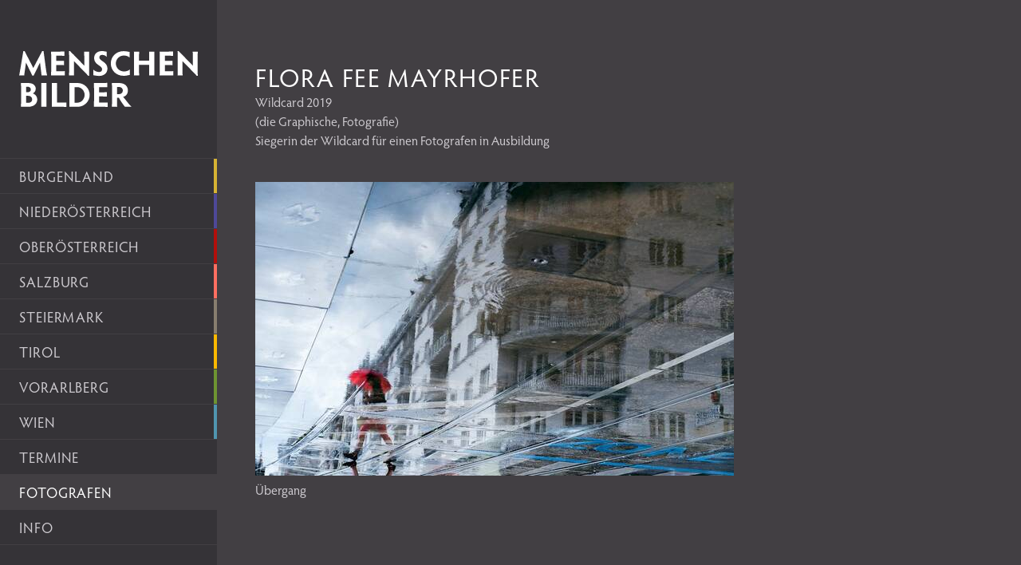

--- FILE ---
content_type: text/html; charset=utf-8
request_url: https://www.menschenbilder.photo/fotograf/flora-mayrhofer_113
body_size: 4677
content:
<!DOCTYPE html>
<html lang="en-US">
<head>

<meta charset="utf-8">
<!-- 
	This website is powered by TYPO3 - inspiring people to share!
	TYPO3 is a free open source Content Management Framework initially created by Kasper Skaarhoj and licensed under GNU/GPL.
	TYPO3 is copyright 1998-2026 of Kasper Skaarhoj. Extensions are copyright of their respective owners.
	Information and contribution at https://typo3.org/
-->


<link rel="shortcut icon" href="/fileadmin/favicon.png" type="image/png">
<title>Flora Fee Mayrhofer: Menschenbilder Fotoausstellung</title>
<meta http-equiv="x-ua-compatible" content="IE=edge" />
<meta name="generator" content="TYPO3 CMS" />
<meta name="viewport" content="width=device-width, initial-scale=1" />
<meta name="robots" content="index, follow" />
<meta name="description" content="Menschenbilder Österreich zeigt jährlich einen Querschnitt durch das fotografische Schaffen österreichischer Berufsfotografen." />
<meta name="author" content="Rockit GmbH" />
<meta name="keywords" content="Menschenbilder, Foto, Ausstellung, Fotografen, Österreich" />
<meta property="og:site_name" content="Menschenbilder" />
<meta property="og:description" content="Menschenbilder Österreich zeigt jährlich einen Querschnitt durch das fotografische Schaffen österreichischer Berufsfotografen. [OpenGraph]" />
<meta property="og:locale" content="de_DE" />
<meta name="twitter:card" content="summary" />
<meta name="apple-mobile-web-app-capable" content="no" />
<meta name="compatible" content="IE=edge" />
<meta name="google" content="notranslate" />


<link rel="stylesheet" type="text/css" href="https://use.typekit.net/qlr0gko.css" media="all">
<link rel="stylesheet" type="text/css" href="/typo3conf/ext/rockit_theme/Resources/Public/components/fancybox/source/jquery.fancybox.css?1556094802" media="all">
<link rel="stylesheet" type="text/css" href="/typo3conf/ext/rockit_theme/Resources/Public/stylesheets/base.css?1727698293" media="all">


<script src="/typo3/sysext/core/Resources/Public/JavaScript/Contrib/jquery/jquery.min.js?1646044659" type="text/javascript"></script>



<link rel="canonical" href="https://www.menschenbilder.photo/fotograf/flora-mayrhofer_113"/>
</head>
<body class="antialiased bg-black font-sans h-full leading-normal text-grey-light">


<div class="lg:flex lg:flex-wrap">
    <div class="lg:w-68 relative z-10">
        <div class="lg:w-68 lg:min-h-screen lg:flex lg:flex-col">

            <div class="p-4 lg:px-6 lg:py-16 text-white flex justify-between items-center">
                <a class="block w-24 text-white lg:w-full" href="/">
                    <svg xmlns="http://www.w3.org/2000/svg" xmlns:xlink="http://www.w3.org/1999/xlink" version="1.1" class="block" fill="currentColor" viewBox="0 0 214.75 67.57">
<g>
	<path d="M0,29.41c0.38-1.43,0.84-4.58,1.39-7.6L5,0.08h1.55l10.46,20.33L27.68,0.08h1.64l2.94,22.14   c0.42,3.11,0.84,5.25,1.39,7.18H26.8c0-1.18-0.17-2.86-0.46-5.08l-1.26-10.38l-7.65,15.67h-1.64L8.23,13.9L6.72,24.62   c-0.29,1.85-0.5,3.61-0.59,4.79H0z"/>
	<path d="M44.6,24.36h3.07c2.9,0,5.92-0.04,7.18-0.13v5.33c-1.26-0.08-4.28-0.17-7.18-0.17h-9.33   c0.08-2.31,0.17-5.63,0.17-7.52V8.11c0-2.9-0.08-6.22-0.17-7.48h8.99c2.86,0,5.88-0.13,7.18-0.21V5.8   c-1.3-0.13-4.33-0.17-7.18-0.17H44.6v6.26H47c2.86,0,5.63-0.08,6.93-0.17v5.33c-1.3-0.08-4.07-0.17-6.93-0.17H44.6V24.36z"/>
	<path d="M59.93,29.41c0.08-1.18,0.13-3.86,0.13-6.09V8.28c0-2.52-0.04-5.96-0.13-8.23h1.26   c1.85,1.97,2.9,2.98,4.24,4.28l12.85,13.32V8.15c0-2.39-0.08-5.75-0.17-7.52h6.13c-0.08,1.85-0.21,5.21-0.21,7.52v15.29   c0,1.76,0.04,4.03,0.21,6.47H83c-1.26-1.43-2.31-2.56-3.65-3.91L65.9,12.14l-0.04,11.22c0,2.18,0.08,4.87,0.17,6.05H59.93z"/>
	<path d="M106.14,21.17c0,5.38-4.2,8.91-10.04,8.91c-2.94,0-4.66-0.63-7.06-0.88v-7.02c1.39,1.85,4.54,3.15,7.14,3.15   c2.27,0,3.53-1.39,3.53-3.32c0-4.75-9.58-5.17-9.58-13.4c0-5.38,3.7-8.61,9.58-8.61c2.23,0,3.65,0.59,5.54,0.71v6.51   c-1.05-1.76-3.32-2.6-5.5-2.6c-2.06,0-3.36,1.13-3.36,3.07C96.39,12.14,106.14,12.85,106.14,21.17z"/>
	<path d="M133.02,28.86c-2.44,0.42-3.99,1.05-7.56,1.05c-8.95,0-15.29-6.68-15.29-14.95c0-8.19,6.34-14.87,15.29-14.87   c3.65,0,5.12,0.67,7.27,0.92v6.81c-1.81-1.64-4.2-2.44-6.81-2.44c-5.46,0-9.7,4.28-9.7,9.58c0,5.33,4.24,9.7,9.79,9.7   c2.69,0,5.21-0.76,7.02-2.44V28.86z"/>
	<path d="M137.93,29.41c0.08-1.18,0.17-3.86,0.17-6.09V8.15c0-2.98-0.08-6.39-0.17-7.52h6.34   c-0.08,1.13-0.13,4.54-0.13,7.52v3.53h12.22V8.15c0-2.39-0.04-5.75-0.17-7.52h6.43c-0.08,1.85-0.21,5.21-0.21,7.52v15.21   c0,2.18,0.13,4.87,0.21,6.05h-6.43c0.13-1.18,0.17-3.86,0.17-6.09v-6.64h-12.22v6.68c0,2.18,0.04,4.87,0.13,6.05H137.93z"/>
	<path d="M175.1,24.36h3.07c2.9,0,5.92-0.04,7.18-0.13v5.33c-1.26-0.08-4.28-0.17-7.18-0.17h-9.33   c0.08-2.31,0.17-5.63,0.17-7.52V8.11c0-2.9-0.08-6.22-0.17-7.48h8.99c2.86,0,5.88-0.13,7.18-0.21V5.8   c-1.3-0.13-4.33-0.17-7.18-0.17h-2.73v6.26h2.39c2.86,0,5.63-0.08,6.93-0.17v5.33c-1.3-0.08-4.08-0.17-6.93-0.17h-2.39V24.36z"/>
	<path d="M190.43,29.41c0.08-1.18,0.13-3.86,0.13-6.09V8.28c0-2.52-0.04-5.96-0.13-8.23h1.26   c1.85,1.97,2.9,2.98,4.24,4.28l12.85,13.32V8.15c0-2.39-0.08-5.75-0.17-7.52h6.13c-0.08,1.85-0.21,5.21-0.21,7.52v15.29   c0,1.76,0.04,4.03,0.21,6.47h-1.26c-1.26-1.43-2.31-2.56-3.66-3.91l-13.44-13.86l-0.04,11.22c0,2.18,0.08,4.87,0.17,6.05H190.43z"/>
	<path d="M2.1,67.41c0.13-1.3,0.21-4.66,0.21-7.52V47.2c0-2.9-0.04-7.31-0.17-8.57h8.53c6.76,0,9.24,3.57,9.24,6.97   c0,2.69-1.47,4.7-3.49,5.59c2.65,0.97,5.33,3.49,5.33,7.39c0,4.71-3.65,8.82-10.88,8.82H2.1z M8.36,49.76h2.06   c2.02,0,3.61-1.18,3.61-3.32c0-2.06-1.68-3.32-3.99-3.32H8.36V49.76z M8.36,62.62h2.02c3.15,0,5.25-1.47,5.25-4.2   c0-2.69-2.06-4.28-4.96-4.28H8.36V62.62z"/>
	<path d="M32.72,59.89c0,2.86,0.08,6.22,0.17,7.52H26.5c0.08-1.3,0.17-4.66,0.17-7.52V46.15c0-2.86-0.08-6.26-0.17-7.52   h6.39c-0.08,1.26-0.17,4.66-0.17,7.52V59.89z"/>
	<path d="M45.4,62.28h4.2c2.9,0,5.88-0.04,7.14-0.13v5.42c-1.26-0.08-4.24-0.17-7.14-0.17H39.19   c0.08-2.31,0.13-5.63,0.13-7.52V46.15c0-2.9-0.04-6.26-0.13-7.52h6.39c-0.08,1.26-0.17,4.62-0.17,7.52V62.28z"/>
	<path d="M60.27,67.41c0.13-1.3,0.21-4.66,0.21-7.52V46.15c0-2.86-0.08-6.26-0.21-7.52h10.04   c7.94,0,14.45,6.43,14.45,14.37s-6.51,14.41-14.45,14.41H60.27z M66.57,62.45h3.28c4.92,0,8.82-4.33,8.82-9.45   c0-5.08-3.91-9.41-8.86-9.41h-3.23V62.45z"/>
	<path d="M96.1,62.36h3.07c2.9,0,5.92-0.04,7.18-0.13v5.33c-1.26-0.08-4.28-0.17-7.18-0.17h-9.33   c0.08-2.31,0.17-5.63,0.17-7.52V46.11c0-2.9-0.08-6.22-0.17-7.48h8.99c2.86,0,5.88-0.13,7.18-0.21v5.38   c-1.3-0.13-4.33-0.17-7.18-0.17H96.1v6.26h2.39c2.86,0,5.63-0.08,6.93-0.17v5.33c-1.3-0.08-4.07-0.17-6.93-0.17H96.1V62.36z"/>
	<path d="M117.68,59.97c0,2.86,0.04,6.13,0.17,7.44h-6.39c0.08-1.3,0.17-4.58,0.17-7.44V46.15   c0-2.86-0.08-6.26-0.17-7.52h8.57c6.89,0,10.67,3.78,10.67,8.99c0,4.54-2.65,6.85-5.67,7.81c3.28,3.7,6.43,8.65,10.04,11.97h-7.94   c-1.85-2.27-5.5-7.44-7.27-11.01c-0.29,0.04-0.55,0.04-0.8,0.04h-1.39V59.97z M117.68,52.11h2.31c2.73,0,4.62-1.81,4.62-4.33   c0-2.27-1.64-4.37-4.87-4.37h-2.06V52.11z"/>
</g>
</svg>
                </a>
                <button class="toggle-nav h-10 w-10 bg-grey-dark rounded text-white hover:text-black hover:bg-white trans lg:hidden">
                    <svg xmlns="http://www.w3.org/2000/svg" fill="currentColor" viewBox="0 0 24 24" width="24" height="24"><path class="heroicon-ui" d="M4 5h16a1 1 0 0 1 0 2H4a1 1 0 1 1 0-2zm0 6h16a1 1 0 0 1 0 2H4a1 1 0 0 1 0-2zm0 6h16a1 1 0 0 1 0 2H4a1 1 0 0 1 0-2z"/></svg>
                </button>
            </div>

            



    <ul id="main-nav" class="list-reset border-b border-grey-dark text-lg tracking-wide uppercase hidden lg:block">
        
            <li class="border-t border-grey-dark trans hover:bg-burgenland has-submenu">
                <a href="/burgenland" title="Burgenland" aria-haspopup="true" aria-expanded="false" 
                    class="flex items-center justify-between text-grey-light hover:text-white trans no-underline border-r-4 border-black lg:px-6 pl-4 lg:py-2 border-burgenland" id="nav-item-160">
                    <span>Burgenland</span>
                    
                        <button class="toggle-subnav h-10 w-10 hover:text-white lg:hidden  text-grey-light bg-grey-dark">
                            <svg xmlns="http://www.w3.org/2000/svg" fill="currentColor" viewBox="0 0 24 24" width="24" height="24"><path d="M15.3 9.3a1 1 0 0 1 1.4 1.4l-4 4a1 1 0 0 1-1.4 0l-4-4a1 1 0 0 1 1.4-1.4l3.3 3.29 3.3-3.3z"/></svg>
                        </button>
                    
                </a>

                <ul class="list-reset border-t border-black-alpha hidden">
                    
                        <li class="hover:bg-black-alpha trans">
                            <a href="/burgenland/info" class="block text-grey-light text-base hover:text-white trans no-underline py-1 px-4 lg:px-6" title="Info">
                                <span>Info</span>
                            </a>
                        </li>
                    
                </ul>
            </li>
        
            <li class="border-t border-grey-dark trans hover:bg-niederoesterreich has-submenu">
                <a href="/niederoesterreich" title="Niederösterreich" aria-haspopup="true" aria-expanded="false" 
                    class="flex items-center justify-between text-grey-light hover:text-white trans no-underline border-r-4 border-black lg:px-6 pl-4 lg:py-2 border-niederoesterreich" id="nav-item-202">
                    <span>Niederösterreich</span>
                    
                        <button class="toggle-subnav h-10 w-10 hover:text-white lg:hidden  text-grey-light bg-grey-dark">
                            <svg xmlns="http://www.w3.org/2000/svg" fill="currentColor" viewBox="0 0 24 24" width="24" height="24"><path d="M15.3 9.3a1 1 0 0 1 1.4 1.4l-4 4a1 1 0 0 1-1.4 0l-4-4a1 1 0 0 1 1.4-1.4l3.3 3.29 3.3-3.3z"/></svg>
                        </button>
                    
                </a>

                <ul class="list-reset border-t border-black-alpha hidden">
                    
                        <li class="hover:bg-black-alpha trans">
                            <a href="/niederoesterreich/archiv" class="block text-grey-light text-base hover:text-white trans no-underline py-1 px-4 lg:px-6" title="Archiv">
                                <span>Archiv</span>
                            </a>
                        </li>
                    
                        <li class="hover:bg-black-alpha trans">
                            <a href="/niederoesterreich/termine" class="block text-grey-light text-base hover:text-white trans no-underline py-1 px-4 lg:px-6" title="Termine">
                                <span>Termine</span>
                            </a>
                        </li>
                    
                        <li class="hover:bg-black-alpha trans">
                            <a href="/niederoesterreich/info" class="block text-grey-light text-base hover:text-white trans no-underline py-1 px-4 lg:px-6" title="Info">
                                <span>Info</span>
                            </a>
                        </li>
                    
                </ul>
            </li>
        
            <li class="border-t border-grey-dark trans hover:bg-oberoesterreich has-submenu">
                <a href="/oberoesterreich" title="Oberösterreich" aria-haspopup="true" aria-expanded="false" 
                    class="flex items-center justify-between text-grey-light hover:text-white trans no-underline border-r-4 border-black lg:px-6 pl-4 lg:py-2 border-oberoesterreich" id="nav-item-171">
                    <span>Oberösterreich</span>
                    
                        <button class="toggle-subnav h-10 w-10 hover:text-white lg:hidden  text-grey-light bg-grey-dark">
                            <svg xmlns="http://www.w3.org/2000/svg" fill="currentColor" viewBox="0 0 24 24" width="24" height="24"><path d="M15.3 9.3a1 1 0 0 1 1.4 1.4l-4 4a1 1 0 0 1-1.4 0l-4-4a1 1 0 0 1 1.4-1.4l3.3 3.29 3.3-3.3z"/></svg>
                        </button>
                    
                </a>

                <ul class="list-reset border-t border-black-alpha hidden">
                    
                        <li class="hover:bg-black-alpha trans">
                            <a href="/oberoesterreich/archiv" class="block text-grey-light text-base hover:text-white trans no-underline py-1 px-4 lg:px-6" title="Archiv">
                                <span>Archiv</span>
                            </a>
                        </li>
                    
                        <li class="hover:bg-black-alpha trans">
                            <a href="/oberoesterreich/info" class="block text-grey-light text-base hover:text-white trans no-underline py-1 px-4 lg:px-6" title="Info">
                                <span>Info</span>
                            </a>
                        </li>
                    
                </ul>
            </li>
        
            <li class="border-t border-grey-dark trans hover:bg-salzburg has-submenu">
                <a href="/salzburg" title="Salzburg" aria-haspopup="true" aria-expanded="false" 
                    class="flex items-center justify-between text-grey-light hover:text-white trans no-underline border-r-4 border-black lg:px-6 pl-4 lg:py-2 border-salzburg" id="nav-item-195">
                    <span>Salzburg</span>
                    
                        <button class="toggle-subnav h-10 w-10 hover:text-white lg:hidden  text-grey-light bg-grey-dark">
                            <svg xmlns="http://www.w3.org/2000/svg" fill="currentColor" viewBox="0 0 24 24" width="24" height="24"><path d="M15.3 9.3a1 1 0 0 1 1.4 1.4l-4 4a1 1 0 0 1-1.4 0l-4-4a1 1 0 0 1 1.4-1.4l3.3 3.29 3.3-3.3z"/></svg>
                        </button>
                    
                </a>

                <ul class="list-reset border-t border-black-alpha hidden">
                    
                        <li class="hover:bg-black-alpha trans">
                            <a href="/salzburg/termine" class="block text-grey-light text-base hover:text-white trans no-underline py-1 px-4 lg:px-6" title="Termine">
                                <span>Termine</span>
                            </a>
                        </li>
                    
                        <li class="hover:bg-black-alpha trans">
                            <a href="/salzburg/archiv" class="block text-grey-light text-base hover:text-white trans no-underline py-1 px-4 lg:px-6" title="Archiv">
                                <span>Archiv</span>
                            </a>
                        </li>
                    
                </ul>
            </li>
        
            <li class="border-t border-grey-dark trans hover:bg-steiermark has-submenu">
                <a href="/steiermark" title="Steiermark" aria-haspopup="true" aria-expanded="false" 
                    class="flex items-center justify-between text-grey-light hover:text-white trans no-underline border-r-4 border-black lg:px-6 pl-4 lg:py-2 border-steiermark" id="nav-item-146">
                    <span>Steiermark</span>
                    
                        <button class="toggle-subnav h-10 w-10 hover:text-white lg:hidden  text-grey-light bg-grey-dark">
                            <svg xmlns="http://www.w3.org/2000/svg" fill="currentColor" viewBox="0 0 24 24" width="24" height="24"><path d="M15.3 9.3a1 1 0 0 1 1.4 1.4l-4 4a1 1 0 0 1-1.4 0l-4-4a1 1 0 0 1 1.4-1.4l3.3 3.29 3.3-3.3z"/></svg>
                        </button>
                    
                </a>

                <ul class="list-reset border-t border-black-alpha hidden">
                    
                        <li class="hover:bg-black-alpha trans">
                            <a href="/steiermark/termine" class="block text-grey-light text-base hover:text-white trans no-underline py-1 px-4 lg:px-6" title="Termine">
                                <span>Termine</span>
                            </a>
                        </li>
                    
                        <li class="hover:bg-black-alpha trans">
                            <a href="/steiermark/info" class="block text-grey-light text-base hover:text-white trans no-underline py-1 px-4 lg:px-6" title="Info">
                                <span>Info</span>
                            </a>
                        </li>
                    
                        <li class="hover:bg-black-alpha trans">
                            <a href="/steiermark/archiv" class="block text-grey-light text-base hover:text-white trans no-underline py-1 px-4 lg:px-6" title="Archiv">
                                <span>Archiv</span>
                            </a>
                        </li>
                    
                </ul>
            </li>
        
            <li class="border-t border-grey-dark trans hover:bg-tirol has-submenu">
                <a href="/tirol" title="Tirol" aria-haspopup="true" aria-expanded="false" 
                    class="flex items-center justify-between text-grey-light hover:text-white trans no-underline border-r-4 border-black lg:px-6 pl-4 lg:py-2 border-tirol" id="nav-item-175">
                    <span>Tirol</span>
                    
                        <button class="toggle-subnav h-10 w-10 hover:text-white lg:hidden  text-grey-light bg-grey-dark">
                            <svg xmlns="http://www.w3.org/2000/svg" fill="currentColor" viewBox="0 0 24 24" width="24" height="24"><path d="M15.3 9.3a1 1 0 0 1 1.4 1.4l-4 4a1 1 0 0 1-1.4 0l-4-4a1 1 0 0 1 1.4-1.4l3.3 3.29 3.3-3.3z"/></svg>
                        </button>
                    
                </a>

                <ul class="list-reset border-t border-black-alpha hidden">
                    
                        <li class="hover:bg-black-alpha trans">
                            <a href="/archiv" class="block text-grey-light text-base hover:text-white trans no-underline py-1 px-4 lg:px-6" title="Archiv">
                                <span>Archiv</span>
                            </a>
                        </li>
                    
                </ul>
            </li>
        
            <li class="border-t border-grey-dark trans hover:bg-vorarlberg has-submenu">
                <a href="/vorarlberg" title="Vorarlberg" aria-haspopup="true" aria-expanded="false" 
                    class="flex items-center justify-between text-grey-light hover:text-white trans no-underline border-r-4 border-black lg:px-6 pl-4 lg:py-2 border-vorarlberg" id="nav-item-211">
                    <span>Vorarlberg</span>
                    
                        <button class="toggle-subnav h-10 w-10 hover:text-white lg:hidden  text-grey-light bg-grey-dark">
                            <svg xmlns="http://www.w3.org/2000/svg" fill="currentColor" viewBox="0 0 24 24" width="24" height="24"><path d="M15.3 9.3a1 1 0 0 1 1.4 1.4l-4 4a1 1 0 0 1-1.4 0l-4-4a1 1 0 0 1 1.4-1.4l3.3 3.29 3.3-3.3z"/></svg>
                        </button>
                    
                </a>

                <ul class="list-reset border-t border-black-alpha hidden">
                    
                        <li class="hover:bg-black-alpha trans">
                            <a href="/vorarlberg/info" class="block text-grey-light text-base hover:text-white trans no-underline py-1 px-4 lg:px-6" title="Info">
                                <span>Info</span>
                            </a>
                        </li>
                    
                        <li class="hover:bg-black-alpha trans">
                            <a href="/vorarlberg/archiv" class="block text-grey-light text-base hover:text-white trans no-underline py-1 px-4 lg:px-6" title="Archiv">
                                <span>Archiv</span>
                            </a>
                        </li>
                    
                </ul>
            </li>
        
            <li class="border-t border-grey-dark trans hover:bg-wien has-submenu">
                <a href="/wien" title="Wien" aria-haspopup="true" aria-expanded="false" 
                    class="flex items-center justify-between text-grey-light hover:text-white trans no-underline border-r-4 border-black lg:px-6 pl-4 lg:py-2 border-wien" id="nav-item-167">
                    <span>Wien</span>
                    
                        <button class="toggle-subnav h-10 w-10 hover:text-white lg:hidden  text-grey-light bg-grey-dark">
                            <svg xmlns="http://www.w3.org/2000/svg" fill="currentColor" viewBox="0 0 24 24" width="24" height="24"><path d="M15.3 9.3a1 1 0 0 1 1.4 1.4l-4 4a1 1 0 0 1-1.4 0l-4-4a1 1 0 0 1 1.4-1.4l3.3 3.29 3.3-3.3z"/></svg>
                        </button>
                    
                </a>

                <ul class="list-reset border-t border-black-alpha hidden">
                    
                        <li class="hover:bg-black-alpha trans">
                            <a href="/wien/termine" class="block text-grey-light text-base hover:text-white trans no-underline py-1 px-4 lg:px-6" title="Termine">
                                <span>Termine</span>
                            </a>
                        </li>
                    
                        <li class="hover:bg-black-alpha trans">
                            <a href="/wien/info" class="block text-grey-light text-base hover:text-white trans no-underline py-1 px-4 lg:px-6" title="Info">
                                <span>Info</span>
                            </a>
                        </li>
                    
                        <li class="hover:bg-black-alpha trans">
                            <a href="/wien/archiv" class="block text-grey-light text-base hover:text-white trans no-underline py-1 px-4 lg:px-6" title="Archiv">
                                <span>Archiv</span>
                            </a>
                        </li>
                    
                </ul>
            </li>
        
            <li class="border-t border-grey-dark trans hover:bg-termine">
                <a href="/termine" title="Termine" 
                    class="flex items-center justify-between text-grey-light hover:text-white trans no-underline border-r-4 border-black lg:px-6 px-4 py-2 border-termine" id="nav-item-159">
                    <span>Termine</span>
                    
                </a>

                <ul class="list-reset border-t border-black-alpha hidden">
                    
                </ul>
            </li>
        
            <li class="border-t border-grey-dark trans hover:bg-fotografen bg-grey-dark bg-fotografen">
                <a href="/fotografen" title="Fotografen" 
                    class="flex items-center justify-between text-grey-light hover:text-white trans no-underline border-r-4 border-black lg:px-6 px-4 py-2 border-grey-dark text-white border-fotografen" id="nav-item-157">
                    <span>Fotografen</span>
                    
                </a>

                <ul class="list-reset border-t border-black-alpha hidden">
                    
                </ul>
            </li>
        
            <li class="border-t border-grey-dark trans hover:bg-info">
                <a href="/info" title="Info" 
                    class="flex items-center justify-between text-grey-light hover:text-white trans no-underline border-r-4 border-black lg:px-6 px-4 py-2 border-info" id="nav-item-183">
                    <span>Info</span>
                    
                </a>

                <ul class="list-reset border-t border-black-alpha hidden">
                    
                </ul>
            </li>
        
    </ul>


            <div class="text-xs text-right p-6 pt-10 uppercase hidden lg:block">
                <h3 class="font-bold">Menschenbilder Österreich:</h3>
                <p><strong>747</strong> Fotografen</p>
                <p><strong>1668</strong> Bilder</p>
            </div>
            <div class="border-t border-grey-dark mt-auto hidden lg:block">
                <h2 class="py-2 px-6 tracking-wide text-grey-light uppercase font-normal text-lg">Termine</h2>
                
<div id="c447" class="frame frame-default frame-type-list frame-layout-0"><div class="news"><!--TYPO3SEARCH_end--><div class="no-news-found">
                Keine Nachrichten verfügbar.
            </div><!--TYPO3SEARCH_begin--></div></div>


                <div class="py-2 px-6 text-xs uppercase text-right tracking-wide">
                    <a href="https://www.rockit.at" class="text-grey-light no-underline hover:text-white">CMS by rockit</a> |
                    <a href="/impressum" class="text-grey-light no-underline hover:text-white">Impressum</a>
                </div>
            </div>
        </div>
    </div>
    <div class="flex-1 w-auto bg-grey-dark max-w-6xl">
        
<a id="c441"></a><div class="tx-ttaddress"><div class="px-4 py-8 lg:px-12 lg:py-20 max-w-3xl" itemscope itemtype="http://schema.org/Person"><h1 class="text-white font-normal leading-none tracking-wide uppercase mb-1" itemprop="name">Flora
            Fee  Mayrhofer</h1><div class="mb-10"><div itemprop="description">
                    Wildcard 2019<br />
(die Graphische, Fotografie)<br />
Siegerin der Wildcard für einen Fotografen in Ausbildung
                </div><ul class="list-reset"></ul></div><figure class="mb-6"><a href="/fileadmin/2019/2019Wien/2019_Wien_Mayrhofer_Flora_Fee_01.jpg"
                           data-fancybox="gallery"
                           alt=""
                           rel="menschenbilder"
                           title="Übergang"><img itemprop="image" title="Übergang" src="/fileadmin/_processed_/4/e/csm_2019_Wien_Mayrhofer_Flora_Fee_01_2f75a4fe92.jpg" width="600" height="368" alt="Auf der regennassen Fahrbahn spiegelt sich eine Frau, die mit einem roten Schirm bei einem Zebrastreifen die Straße überquert.Upside-down." /></a><figcaption><span class="mr-2">Übergang</span></figcaption></figure><div class="flex"></div></div></div>


    </div>
</div>

<script src="/typo3conf/ext/rockit_theme/Resources/Public/javascripts/lazyload.min.js?1556115813" type="text/javascript"></script>
<script src="/typo3conf/ext/rockit_theme/Resources/Public/javascripts/tocca.min.js?1556115813" type="text/javascript"></script>
<script src="/typo3conf/ext/rockit_theme/Resources/Public/javascripts/imagesloaded.pkgd.min.js?1556094802" type="text/javascript"></script>
<script src="/typo3conf/ext/rockit_theme/Resources/Public/javascripts/isotope.pkgd.min.js?1556094802" type="text/javascript"></script>
<script src="/typo3conf/ext/rockit_theme/Resources/Public/components/fancybox/source/jquery.fancybox.js?1556094802" type="text/javascript"></script>
<script src="/typo3conf/ext/rockit_theme/Resources/Public/javascripts/forall.js?1568019576" type="text/javascript"></script>


</body>
</html>

--- FILE ---
content_type: application/javascript; charset=utf-8
request_url: https://www.menschenbilder.photo/typo3conf/ext/rockit_theme/Resources/Public/javascripts/forall.js?1568019576
body_size: 1379
content:
document.addEventListener('DOMContentLoaded', function() {

    // Masonry Grid

    (function initGrid(d) {
        var iso = $('.masonry'),
            iso_opts = {
                itemSelector    : '.masonry-item',
                percentPosition : true,
                masonry: {
                    columnWidth : '.masonry-sizer'
                }
            },
            iso_grid,
            resize_timeout;

        if (iso) {
            iso_grid = iso.isotope(iso_opts);

            iso_grid.imagesLoaded().progress(function() {
                iso_grid.isotope('layout');
            });
        }

        // Lazy Load

        var lazy = new LazyLoad({
            elements_selector: '.lazy',
            callback_loaded: function() {
                if (iso_grid) {
                    iso_grid.isotope('layout');
                }
            }
        });

        $(window)
            .on('resize orientationchange', function() {
                // Funktion nur einmalig nach Resize ausführen
                clearTimeout(resize_timeout);

                resize_timeout = setTimeout(function(){
                    $(window).trigger('resized');
                }, 250);
            }).on('resized', function() {
                if (iso) {
                    iso_grid.isotope('layout');
                }
            }).one('scroll', function() {
                if (iso) {
                    $('.masonry-item').removeClass('hidden');
                    iso_grid.isotope('layout');
                }
            });
    })(document);

    // Lightbox

    $('[data-fancybox="gallery"]').fancybox({});

    // Menu

    (function toggleNav(d) {
        var $navToggle = Array.prototype.slice.call(d.querySelectorAll('.toggle-nav'), 0);

        if ($navToggle.length > 0) {
            $navToggle.forEach(function ($el) {
                $el.addEventListener('click', function () {
                    var $target = d.getElementById('main-nav');

                    $target.classList.toggle('hidden');
                });
            });
        }

        // var menuItems = d.querySelectorAll('li.has-submenu');
        //
        // Array.prototype.forEach.call(menuItems, function(el, i){
        //     el.querySelector('button').addEventListener('click', function(event) {
        //         if (this.parentNode.classList.contains'has-submenu')) {
        //             this.parentNode.classList.add('open');
        //             this.parentNode.querySelector('a').setAttribute('aria-expanded', 'true');
        //             this.parentNode.querySelector('button').setAttribute('aria-expanded', 'true');
        //         } else {
        //             this.parentNode.classList.remove('open');
        //             this.parentNode.querySelector('a').setAttribute('aria-expanded', 'false');
        //             this.parentNode.querySelector('button').setAttribute('aria-expanded', 'false');
        //         }
        //         event.preventDefault();
        //     });
        // });
    })(document);

    // Galerie-Overlay für mobile Geräte

    (function galleryOverlay(d) {
        var overlay = d.querySelectorAll('.overlay');

        overlay.forEach(function(el) {
            el.addEventListener('tap', function() {
                overlay.forEach(function(el) {
                    el.classList.remove('opacity-85');
                });
                el.classList.add('opacity-85');
            });
        });
    })(document);

    // Suche

    (function photographerSearch() {
        var form      = $('.search'),
            input     = $('.search-input'),
            select    = $('.search-select'),
            items     = $('.search-item'),
            alert     = $('.not-found'),
            terms     = [''];

        if (!input.length || !items.length) {
            return;
        }

        // Suche über Inputfeld
        input.on('keyup', function(event) {
            var value = $(this).val().toLowerCase().trim();

            if (value.length < 2) {
                resetSearch();
            }
            else {
                terms[0] = value;
                searchItems(terms, 'input');
            }

            event.preventDefault();
        });

        // Suche über Select
        select.on('change', function(event) {
            var value = $(this).find('option').not(':first').filter(':selected').text().toLowerCase().trim();

            if (!value.length) {
                resetSearch();
            }
            else {
                terms[0] = value;
                searchItems(terms, 'select');
            }

            event.preventDefault();
        });


        // Kein Reload beim Absenden des Formulars
        form.on('submit', function(event) {
            event.preventDefault();
        });

        // Suche zurücksetzen
        function resetSearch() {
            terms = [''];

            if (input.val().length >= 2) {
                input.val('');
            }

            searchItems(terms, 'select');
        }

        // Begriffe in Itembeschreibung suchen
        function searchItems(terms, type = 'input') {
            var results = 0;

            alert.addClass('hidden');

            // Wenn keine Suchbegriffe angegeben wurden
            if (terms.length < 2 && terms[0] === '') {
                items.removeClass('hidden');
                return false;
            }

            items
                .addClass('hidden')
                .each(function() {
                    var item = $(this),
                        target;

                    target = (type === 'input') ? item.find('h2') : item;

                    for (var i = 0; i < terms.length; i++) {
                        if (terms[i] === '') {
                            continue;
                        }

                        if (target.text().toLowerCase().indexOf(terms[i]) !== -1) {
                            item.removeClass('hidden');
                            results++;
                        }
                    }
                });

            if (results < 1) {
                alert.removeClass('hidden');
            }
        }
    })();
});